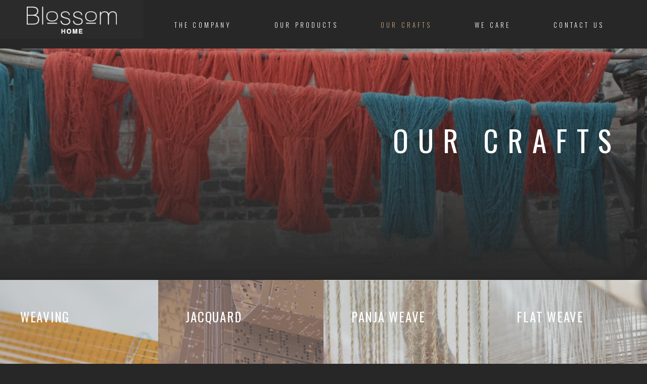

--- FILE ---
content_type: text/html
request_url: http://setcvd.org/ourcrafts.html
body_size: 4704
content:
<!DOCTYPE HTML>
<html lang="en">


<head>
<meta charset="utf-8">
<meta name="viewport" content="width=device-width, initial-scale=1">

<title>Our Crafts - Blossom Home</title>
<meta name="Description" content="#" />
<meta name="Keywords" content="WEAVING, JACQUARD, PANJA WEAVE, FLAT WEAVE, TUFTING, KNIT, QUILTING, PRINTING, Textile Industry, Blossom Fabrics, Handmade Blossom Fabrics, Handmade Products" />

<meta property="og:locale" content="en_US" />
<meta property="og:type" content="website" />
<meta property="og:title" content="Our Crafts - Blossom Home" />
<meta property="og:description" content="WEAVING, JACQUARD, PANJA WEAVE, FLAT WEAVE, TUFTING, KNIT, QUILTING, PRINTING, Textile Industry, Blossom Fabrics, Handmade Blossom Fabrics, Handmade Products." />
<meta property="og:url" content="http://www.blossom.co.in/ourcrafts.html" />
<meta property="og:image" content="http://blossom.co.in/img/logo.png"/>
<meta property="og:site_name" content="Blossom Home" />

<meta http-equiv="Content-Type" content="text/html; charset=windows-1252" />
<meta name="Author" content="Blossom Home" />
<meta name="Robots" content="index, follow" />
<meta name="Revisit" content="always" />
<meta name="language" content="EN">


<link rel="canonical" href="http://www.blossom.co.in/ourcrafts.html" />

<!-- Global site tag (gtag.js) - Google Analytics -->
<script async src="https://www.googletagmanager.com/gtag/js?id=UA-159424213-1"></script>
<script>
  window.dataLayer = window.dataLayer || [];
  function gtag(){dataLayer.push(arguments);}
  gtag('js', new Date());

  gtag('config', 'UA-159424213-1');
</script>


<!-- Global site tag (gtag.js) - Google Analytics -->
<script async src="https://www.googletagmanager.com/gtag/js?id=G-796HBRZ6B3"></script>
<script>
  window.dataLayer = window.dataLayer || [];
  function gtag(){dataLayer.push(arguments);}
  gtag('js', new Date());

  gtag('config', 'G-796HBRZ6B3');
</script><title>Blossom</title>

<link rel="shortcut icon" href="favicon.png">
<link rel="apple-touch-icon" href="apple-touch-icon.png">
<link rel="apple-touch-icon" sizes="72x72" href="apple-touch-icon-72x72.png">
<link rel="apple-touch-icon" sizes="114x114" href="apple-touch-icon-114x114.png">

<link href="https://fonts.googleapis.com/css?family=Oswald:300,400,700" rel="stylesheet">
<link href="https://fonts.googleapis.com/css?family=Montserrat:400,700" rel="stylesheet">
<link href="css/style.css" rel="stylesheet" media="screen">
<link href="css/custom.css" rel="stylesheet" media="screen">
<link href="css/flip.css" rel="stylesheet" media="screen"> 
<style>
.brand-panel {
    position: absolute;
    z-index: 4;
    left: 0;
    top: 0;
    width: 39.47vmin;
    height: 10.7vmin;
    padding: 1.8vmin 2em 4.8vmin;
    background-color: #2b2b2b;
    text-align: center;
    -webkit-transition: all 0.3s;
    -o-transition: all 0.3s;
    transition: all 0.3s;
}
.header-inner .vertical-panel-content {
    bottom: auto;
    top: 12.2vmin;
    display: none;
}

</style>
</head>
<body>

<div class="loader">
<div class="page-lines">
<div class="container">
<div class="col-line col-xs-4">
<div class="line"></div>
</div>
<div class="col-line col-xs-4">
<div class="line"></div>
</div>
<div class="col-line col-xs-4">
<div class="line"></div>
<div class="line"></div>
</div>
</div>
</div>
<div class="loader-brand">
<div class="sk-folding-cube">
<div class="sk-cube1 sk-cube"></div>
<div class="sk-cube2 sk-cube"></div>
<div class="sk-cube4 sk-cube"></div>
<div class="sk-cube3 sk-cube"></div>
</div>
</div>
</div>

<header id="#" class="header-inner">
<div class="brand-panel">
<a href="index.html" class="brand">
<img src="img/logo.png" class="responsive">
</a>
<div class="brand-name"></div>
</div>
<div class="header-phone"></div>
<div class="vertical-panel-content">
<div class="vertical-panel-info">
<div class="line"></div>
</div>
<ul class="social-list">
          <li><img src="img/ics-1.png" class="responsive"></li>
          <li><img src="img/sedex-1.png" class="responsive"></li>
          <li><img src="img/bsci-1.png" class="responsive"></li>
          <li><img src="img/oeko-tex-1.png" class="responsive"></li>
         </ul> 
</div>

<nav class="navbar-desctop visible-md visible-lg">
        <div class="container">
          <a href="index.html" class="brand js-target-scroll">
            <img src="img/logo.png" class="responsive">
          </a>
		  
          <ul class="nav navbar-desctop-menu">
            <li class="">
              <a href="whoweare.html">The Company</a> 
			  <ul>
			  <li><a href="whoweare.html">Who We are</a></li>
			  <li><a href="whoweare.html#ethos">Our Ethos</a></li>
			  
			  </ul>
            </li>
            <li>
              <a href="ourproducts.html">Our Products</a>
			  <ul><li><a href="bedproducts.html">Bed</a>
			  <ul>      
			  <li><a href="bedproducts.html#cushions">Cushions</a></li> 
			  <li><a href="bedproducts.html#qnv">Quilts & Duvets</a></li>
			  <li><a href="bedproducts.html#throws">Throws</a></li>
			  <li><a href="bedproducts.html#bedspreads "> Bedspreads</a></li>
			  <li><a href="bedproducts.html#windowpanels">Window Panels</a></li>
			  </ul></li><li><a href="floorproducts.html">Floor</a>
			  <ul>      <li><a href="floorproducts.html#brug">Bath Rugs</a></li>
			  <li><a href="floorproducts.html#arug">Area Rugs</a></li>
			  <li><a href="floorproducts.html#hhc">Hand Hooked Carpets</a></li>
			  <li><a href="floorproducts.html#poufs">Poufs</a></li>
			  </ul>
			  </li>
			  
			  </ul>
            </li>
            <li class="active">
              <a href="ourcrafts.html">Our Crafts</a>
            </li>  
            <li>
              <a href="index.html#wecare">We Care</a>
            </li>
            <li>
              <a href="index.html#contacts">Contact Us</a>
			  <ul> 
			  <li><a href="enquiry.html">Enquiry</a></li>
			  <li><a href="career.html">Career</a></li>
			  </ul>
            </li>
          </ul>
        </div>
      </nav>

<nav class="nav navbar-mobile">
        <a href="index.html" class="brand js-target-scroll">
          <img src="img/logo.png">
        </a>

        <!-- Navbar Collapse -->

        <button type="button" class="navbar-toggle collapsed" data-toggle="collapse" data-target="#navbar-mobile">
          <span class="sr-only">Toggle navigation</span>
          <span class="icon-bar"></span>
          <span class="icon-bar"></span>
          <span class="icon-bar"></span>
        </button>

        <div class="collapse navbar-collapse" id="navbar-mobile"> 
          <ul class="navbar-nav-mobile">
            <li>
   <a href="whoweare.html">The Company </a>
   
   
</li>
            <li class="mpad">
              <a href="whoweare.html">Who We are</a>
            </li>
			<li class="mpad"><a href="whoweare.html#ethos">Our Ethos</a></li>
            <li>
              <a href="ourproducts.html">Our Products</a>
            </li>  
            <li>
              <a href="ourcrafts.html">Our Crafts</a>
            </li>
            <li>
              <a href="index.html#wecare">We Care</a>
            </li>
			<li>
              <a href="enquiry.html">Enquiry</a>
            </li>
			<li>
              <a href="career.html">Career</a>
            </li>
          </ul>
        </div>
      </nav> 
</header>

<div class="layout">

<main class="main main-inner main-projects bg-projects" data-stellar-background-ratio="0.6">
<div class="container">
<header class="main-header">
<h1>our Crafts</h1>
</header>
</div>

<div class="page-lines">
<div class="container">
<div class="col-line col-xs-4">
<div class="line"></div>
</div>
<div class="col-line col-xs-4">
<div class="line"></div>
</div>
<div class="col-line col-xs-4">
<div class="line"></div>
<div class="line"></div>
</div>
</div>
</div>
</main>
<div class="content">

<section class="projects">
<div class="js-projects-gallery">
<div class="row">

<div class="project project-light col-sm-6 col-md-4 col-lg-3">





<div id="f1_container">
<div id="f1_card" class="flip">
  <div class="front">
  
    <img src="img/Weaving.jpg">
	
	
	
	<h2 class="crhead">Weaving</h2>
	
	
  </div>
  <div class="back">
  <h3 class="project-title">
Weaving
</h3>
<div class="crcont">
    <p style="font-size:14px;">A plain weave is the most basic type of weave, where a weft thread is run evenly over and under a fixed set of warp threads. There are more complex weaves which are derived from this basic style. From luxurious shag rugs to versatile cotton rugs, from handhooked to jacquard rugs, a variety of looks and textures can be achieved with the use of a loom. A myriad of colours and yarn thicknesses is intricately handwoven to create contemporary and traditional designs.
</p>
    </div>
  </div>
</div>


</div>
</div>

<div class="project project-light col-sm-6 col-md-4 col-lg-3">
<div id="f1_container">
<div id="f1_card" class="flip">
  <div class="front ">
  
    <img src="img/Jacquard.jpg">
	
	<h2 class="crhead">Jacquard</h2>
  </div>
  <div class="back ">
  <h3 class="project-title">
Jacquard
</h3>
<div class="crcont" >
    <p style="font-size:14px;">A popular technique across the globe, jacquard is used most often in our rugs and bath rugs. Depending on the type of material or fibres used the end product has varying flexibility. Since the design is woven into the fabric it makes jacquard a sought after technique in the industry. Skilled jacquard weavers can create fabrics that are entirely reversible with a seamless negative of the pattern on the back.</p> </div>

    
  </div>
</div>


</div>
</div>
<div class="project col-sm-6 col-md-4 col-lg-3">
<div id="f1_container">
<div id="f1_card" class="flip">
  <div class="front face">
  <div class="opt">
    <img src="img/panjaweave.jpg">
	</div>
	<h2 class="crhead">Panja Weave</h2>
  </div>
  <div class="back face center">
  <h3 class="project-title">
Panja Weave
</h3>
<div class="crcont" >
    <p style="font-size:14px;">Light woven rugs are made on the Panja loom which derives its name from the claw-shaped tool used to beat and adjust the weft threads in the warp. This vertical frame loom is ideal for creating beautifully patterned Kilim rugs.</p>
</div>

    
  </div>
</div>


</div>
</div>
<div class="project col-sm-6 col-md-4 col-lg-3">
<div id="f1_container" class="lcraft">
<div id="f1_card" class="flip">
  <div class="front face">
  <div class="opt">
    <img src="img/flatweave.jpg">
	</div>
	<h2 class="crhead">Flat Weave</h2>
  </div>
  <div class="back face center">
  <h3 class="project-title">
Flat weave
</h3>
<div class="crcont" >
    <p style="font-size:14px;">Flat-woven rugs are created on a pitloom and can be made by 1 to 4 artisans depending on the size of the rug. These are often reversible in nature. Flat-woven rugs have gained popularity over the years for their versatility.  They look perfect on wooden floors or stone floors and are often better suited to modern interiors.</p>
    </div>
  </div>
</div>


</div>
</div>
<div class="project col-sm-6 col-md-4 col-lg-3">
<div id="f1_container">
<div id="f1_card" class="flip">
  <div class="front face">
  <div class="opt">
    <img src="img/tufting.jpg">
	</div>
	<h2 class="crhead">Tufting</h2>
  </div>
  <div class="back face center">
  <h3 class="project-title">
Tufting
</h3>
<div class="crcont" >
    <p style="font-size:14px;">Our facility is equipped with table tufting machines to provide a quicker turnaround on bath rugs and create a more cost-effective range. In this process, hundreds of needles push the yarns laid in loops into a support fabric. If the loops are cut open, the result is an appealing cut pile. A backing material additionally fixes the pile yarn and ensures the stability of the fabric. The desired pile density and number of stitches per square inch varies with different materials. The variety of designs and colours used in these bath rugs make them very popular.</p>
</div>


    
  </div>
</div>


</div>
</div>
<div class="project project-light col-sm-6 col-md-4 col-lg-3">
<div id="f1_container">
<div id="f1_card" class="flip">
  <div class="front face">
  <div class="opt">
    <img src="img/Circularknit.jpg">
	</div>
	<h2 class="crhead">Knit</h2>
  </div>
  <div class="back face center">
  <h3 class="project-title">
Knit
</h3>
<div class="crcont" >
    <p style="font-size:14px;">With the addition of the wider width circular knit machine at our factory we are now making knitted fabric used for bedding products like duvet covers and sheet sets. The end product is ultra soft and lightweight.
</p>
</div>
    
  </div>
</div>


</div>
</div>
<div class="project col-sm-6 col-md-4 col-lg-3">
<div id="f1_container">
<div id="f1_card" class="flip">
  <div class="front face">
  <div class="opt">
    <img src="img/Printing.jpg">
	</div>
	<h2 class="crhead">Printing</h2>
  </div>
  <div class="back face center">
  <h3 class="project-title">
Printing
</h3>
<div class="crcont" >
    <p style="font-size:14px;">Our in-house facility is equipped to handle traditional screen printing as well as more modern digital printing across various types of materials. We currently make printed rugs, bath rugs, duvet covers, quilts, shower curtains and cushions.  The addition of the digital printing machine has added to our time-efficiency in printed products.
</p>
</div>
  </div>
</div>


</div>
</div>
<div class="project project-light col-sm-6 col-md-4 col-lg-3">
<div id="f1_container">
<div id="f1_card" class="flip">
  <div class="front face">
  <div class="opt">
    <img src="img/Quilting.jpg">
	</div>
	<h2 class="crhead">Quilting</h2>
  </div>
  <div class="back face center">
  <h3 class="project-title">
Quilting
</h3>
<div class="crcont" >
    <p style="font-size:14px;">Hand quilted with care, these textured layers use material such as cotton, linen and velvet to enhance the overall look of the end product. This versatile fabric can be used to make quilts, cushions, throws and bedspreads.
</p>
</div>
  </div>
</div>
</div>
</div>


<div class="project project-light col-sm-6 col-md-4 col-lg-3">
<div id="f1_container">
<div id="f1_card" class="flip">
  <div class="front face">
  <div class="opt">
    <img src="img/crochet.jpg">
	</div>
	<h2 class="crhead">Crochet</h2>
  </div>
  <div class="back face center">
  <h3 class="project-title">
Crochet
</h3>
<div class="crcont">
    <p style="font-size:14px;" >Where a ball of yarn and some needles can be transformed to create intricate lace designs, the beauty of crochet truly lies in the hands of the creator. While machine crochet may be popular, for us the importance of creating our products by hand is paramount.
</p>
</div>
  </div>
</div>
</div>
</div>


<div class="project project-light col-sm-6 col-md-4 col-lg-3">
<div id="f1_container">
<div id="f1_card" class="flip">
  <div class="front face">
  <div class="opt">
    <img src="img/embroidery.jpg">
	</div>
	<h2 class="crhead">Embroidery</h2>
  </div>
  <div class="back face center">
  <h3 class="project-title">
Embroidery
</h3>
<div class="crcont">
    <p style="font-size:14px;">Described as decorative needlework, Embroidery is an art form in itself. It is a laborious process which needs talented craftsmen & craftswomen who work with passion to create unique designs. There are different types of embroidery available in India depending on region and technique. 
</p>
</div>
  </div>
</div>
</div>
</div>

<div class="project project-light col-sm-6 col-md-4 col-lg-3">
<div id="f1_container">
<div id="f1_card" class="flip">
  <div class="front face">
  <div class="opt">
    <img src="img/Stitching.jpg">
	</div>
	<h2 class="crhead">Stitching</h2>
  </div>
  <div class="back face center">
  <h3 class="project-title">
Stitching
</h3>
<div class="crcont">
    <p style="font-size:14px;"> Stitching is an intrinsic part of our factory. From rugs, throws and cushions to window panels, bedspreads and quilts; the stitching, quilting and finishing is all done in-house.</p> </div>
  </div>
</div>
</div>
</div>


<div class="project project-light col-sm-6 col-md-4 col-lg-3">
<div id="f1_container">
<div id="f1_card" class="flip">
  <div class="front face">
  <div class="opt">
    <img src="img/Stonewash.jpg">
	</div>
	<h2 class="crhead">Stone Wash</h2>
  </div>
  <div class="back face center">
  <h3 class="project-title">
Stone Wash
</h3>
<div class="crcont">
    <p style="font-size:14px;">Stone washing is used to add a vintage look and softness to otherwise rigid materials. Our range of bed and floor coverings have a wonderful texture added to them through this process.
</p>
</div>
  </div>
</div>
</div>
</div>




</div>
</div>
</section>




<footer id="footer" class="footer">
<div class="container">
<div class="row-base row">
<div class="col-base text-left-md col-md-4">
<a href="index.html" class="brand">
<img src="img/logo.png">
</a>
</div>
<div class="text-center-md col-base col-md-4">
<a href="privacypolicy.html#ppid" class="author-link">
Privacy Policy
</a>
<span>|</span>
<a href="privacypolicy.html#tcid" class="author-link">
Terms & Conditions
</a>
<span>|</span>
<a href="privacypolicy.html#dcid" class="author-link">
Disclaimer
</a>
</div>
<div class="text-right-md col-base col-md-4" id="copy-text">
  © Blossom Fabrics Ltd. 2020. All Rights Reserved.
</div>
</div>
</div>
</footer>

<div class="page-lines">
<div class="container">
<div class="col-line col-xs-4">
<div class="line"></div>
</div>
<div class="col-line col-xs-4">
<div class="line"></div>
</div>
<div class="col-line col-xs-4">
<div class="line"></div>
<div class="line"></div>
</div>
</div>
</div>
</div>
</div>

<script src="js/jquery.min.js"></script>
<script src="js/bootstrap.min.js"></script>
<script src="js/smoothscroll.js"></script>
<script src="js/jquery.validate.min.js"></script>
<script src="js/wow.min.js"></script>
<script src="js/jquery.stellar.min.js"></script>
<script src="js/jquery.magnific-popup.js"></script>
<script src="js/owl.carousel.min.js"></script>
<script src="js/interface.js"></script>
<script src="https://cdnjs.cloudflare.com/ajax/libs/jQuery-Flip/1.1.2/jquery.flip.js"></script>
<script type="text/javascript">
$(function(){
    $(".flip").flip({
        trigger: 'hover'
    });
});
</script>
</body>


</html>

--- FILE ---
content_type: text/css
request_url: http://setcvd.org/css/style.css
body_size: 6239
content:
@import 'bootstrap.min.css';@import 'font-awesome.min.css';@import 'animate.css';@import 'hover.css';@import 'magnific-popup.css';@import 'owl.carousel.css';@import 'owl.transitions.css';@import 'settings.css';@import 'layers.css';@import 'navigation.css';html{font-size:75%;-webkit-font-smoothing:antialiased}body{font-family:montserratlight,sans-serif;font-size:1em;line-height:1.65;color:rgba(255,255,255,.5);background-color:#272727}::-webkit-scrollbar{width:8px;height:8px}::-webkit-scrollbar-thumb{cursor:pointer;background:#c5a47e}::selection{background-color:#c5a47e;color:#fff}-webkit-::selection{background-color:#c5a47e;color:#fff}::-moz-selection{background-color:#c5a47e;color:#fff}@font-face{font-family:montserratlight;src:url(../fonts/montserrat/Montserrat-Light.ttf);font-weight:400;font-style:normal}@font-face{font-family:montserratsemibold;src:url(../fonts/montserrat/Montserrat-SemiBold.ttf);font-weight:400;font-style:normal}h1,.h1{font-family:oswald,sans-serif;font-weight:400;font-size:8vmin;line-height:1.2;letter-spacing:.32em;text-transform:uppercase;color:#fff}h2,.h2{font-family:oswald,sans-serif;font-weight:400;font-size:2.1875em;letter-spacing:.32em;text-transform:uppercase;color:#fff}h3,.h3{font-family:montserratsemibold;font-size:1.875em;line-height:1.1;font-weight:400;color:#fff}h4,.h4{font-family:montserratsemibold;font-size:1.125em;line-height:1.35;font-weight:400;color:#fff;letter-spacing:.2em;text-transform:uppercase}h1 a,.h1 a,h2 a,.h2 a,h3 a,.h3 a,h4 a,.h4 a{color:inherit}h1 a:hover,.h1 a:hover,h2 a:hover,.h2 a:hover,h3 a:hover,.h3 a:hover,h4 a:hover,.h4 a:hover{text-decoration:none}p{margin-bottom:1.6em}b,strong{font-family:montserrat,sans-serif}ul{list-style:none;padding-left:0}a{color:#c5a47e;-webkit-transition:color .3s ease-out;-o-transition:color .3s ease-out;transition:color .3s ease-out}a:hover,a:focus{color:#c5a47e;outline:none}a:focus{text-decoration:none}.form-control,textarea.form-control{font-size:1em;height:3.625em;border-radius:.75em;padding-left:22px;color:#fff;background-color:#323232;border:1px solid #323232;-webkit-box-shadow:none;box-shadow:none;-webkit-appearance:none;-webkit-transition:all .15s;-o-transition:all .15s;transition:all .15s}textarea.form-control{height:7.9em;padding-top:1.1em;resize:none}.form-control:focus{border-color:#c5a47e;outline:0;-webkit-box-shadow:none;box-shadow:none}.form-control::-moz-placeholder{color:#fff;opacity:1}.form-control:-ms-input-placeholder{color:#fff}.form-control::-webkit-input-placeholder{color:#fff}.form-control.error{border-color:#c5a47e}.form-group{margin-bottom:10px}.wobble-error{-webkit-animation:hvr-wobble-horizontal 1s ease-in-out 0s 1 normal;animation:hvr-wobble-horizontal 1s ease-in-out 0s 1 normal}label.error{display:none!important}.btn{font-family:montserratsemibold;position:relative;display:inline-block;border:.2em solid #c5a47e;border-radius:30px;padding:1.1em 2.2em 1.05em;font-size:.875em;color:#fff;letter-spacing:.15em;text-transform:uppercase;text-decoration:none;background-color:#c5a47e;border:0;-webkit-transition:all .3s ease-out!important;transition:all .3s ease-out!important}.btn:hover,.btn:focus{color:#fff;background-color:#323232;-webkit-box-shadow:none;box-shadow:none;outline:none!important}.btn .icon-next{position:relative;top:-.1em;margin-left:.6em;vertical-align:middle}.btn-gray{background-color:#323232;border-color:#323232}.btn-gray:hover{background-color:#c5a47e}.btn-shadow-1{box-shadow:0 15px 34px rgba(0,0,0,.18)}.btn-shadow-2{box-shadow:0 15px 34px rgba(0,0,0,.18)}.icon-next{display:inline-block;width:.94em;height:.75em;background:url(../img/img-icon/next.png) 0 0 no-repeat;background-size:.94em .75em}.loader{position:fixed;overflow:hidden;z-index:100;left:0;top:0;width:100%;height:100%;background:#272727;color:#fff;text-align:center}.loader-brand{position:absolute;left:0;width:100%;top:50%;-webkit-transform:translate(0,-50%);-ms-transform:translate(0,-50%);-o-transform:translate(0,-50%);transform:translate(0,-50%)}.sk-folding-cube{margin:20px auto;width:40px;height:40px;position:relative;-webkit-transform:rotateZ(45deg);transform:rotateZ(45deg)}.sk-folding-cube .sk-cube{float:left;width:50%;height:50%;position:relative;-webkit-transform:scale(1.1);-ms-transform:scale(1.1);transform:scale(1.1)}.sk-folding-cube .sk-cube:before{content:'';position:absolute;top:0;left:0;width:100%;height:100%;background-color:#c5a47e;-webkit-animation:sk-foldCubeAngle 2.4s infinite linear both;animation:sk-foldCubeAngle 2.4s infinite linear both;-webkit-transform-origin:100% 100%;-ms-transform-origin:100% 100%;transform-origin:100% 100%}.sk-folding-cube .sk-cube2{-webkit-transform:scale(1.1) rotateZ(90deg);transform:scale(1.1) rotateZ(90deg)}.sk-folding-cube .sk-cube3{-webkit-transform:scale(1.1) rotateZ(180deg);transform:scale(1.1) rotateZ(180deg)}.sk-folding-cube .sk-cube4{-webkit-transform:scale(1.1) rotateZ(270deg);transform:scale(1.1) rotateZ(270deg)}.sk-folding-cube .sk-cube2:before{-webkit-animation-delay:.3s;animation-delay:.3s}.sk-folding-cube .sk-cube3:before{-webkit-animation-delay:.6s;animation-delay:.6s}.sk-folding-cube .sk-cube4:before{-webkit-animation-delay:.9s;animation-delay:.9s}@-webkit-keyframes sk-foldCubeAngle{0%,10%{-webkit-transform:perspective(140px) rotateX(-180deg);transform:perspective(140px) rotateX(-180deg);opacity:0}25%,75%{-webkit-transform:perspective(140px) rotateX(0deg);transform:perspective(140px) rotateX(0deg);opacity:1}90%,100%{-webkit-transform:perspective(140px) rotateY(180deg);transform:perspective(140px) rotateY(180deg);opacity:0}}@keyframes sk-foldCubeAngle{0%,10%{-webkit-transform:perspective(140px) rotateX(-180deg);transform:perspective(140px) rotateX(-180deg);opacity:0}25%,75%{-webkit-transform:perspective(140px) rotateX(0deg);transform:perspective(140px) rotateX(0deg);opacity:1}90%,100%{-webkit-transform:perspective(140px) rotateY(180deg);transform:perspective(140px) rotateY(180deg);opacity:0}}.layout{position:relative;overflow:hidden}.text-primary{color:#c5a47e}.page-lines{position:absolute;z-index:-1;left:0;top:0;width:100%;height:100%}.page-lines .col-line{padding:0}.page-lines .line{position:absolute;left:0;width:1px;height:50000px;background-color:rgba(255,255,255,.08)}.page-lines .col-line:last-child .line:last-child{left:auto;right:0}.row-base{margin-top:-3em}.col-base{margin-top:3em}.section{position:relative;margin-top:7.1em;margin-bottom:7.1em}.section-header{position:relative}.section-title{text-align:center;margin:0;margin-left:.32em}.fade-title-left,.fade-title-right{font-family:montserrat,sans-serif;font-weight:700;font-size:10.8em;line-height:1;color:#fff;position:absolute;left:0;top:.03em;opacity:.03;-webkit-transform:translate(-50%,-50%);-ms-transform:translate(-50%,-50%);-o-transform:translate(-50%,-50%);transform:translate(-50%,-50%)}.fade-title-right{left:100%}.section-content{margin-top:7.1em}.header-inner .vertical-panel-content{bottom:auto;top:12.2vmin}.brand-panel{position:absolute;z-index:4;left:0;top:0;width:39.47vmin;height:40.7vmin;padding:4.8vmin 2em;background-color:#2b2b2b;text-align:center;-webkit-transition:all .3s;-o-transition:all .3s;transition:all .3s}.brand{display:inline-block;font-family:montserrat,sans-serif;font-weight:700;font-size:4vmin;line-height:1;color:#fff}.brand:hover,.brand:focus{color:#fff;text-decoration:none}.brand-name{position:absolute;z-index:-1;bottom:-.4em;right:-.38em;font-family:montserrat,sans-serif;font-weight:700;font-size:8.75em;line-height:1;opacity:.04;color:#fff}.slide-number{font-family:oswald,sans-serif;margin-top:8vmin}.slide-number .current-number{font-size:8vmin;letter-spacing:.1em;line-height:1}.slide-number sup{display:inline-block;position:relative;top:-3px;font-size:2vmin;letter-spacing:.1em;color:#5e5e5e;vertical-align:top;margin-left:.46em}.slide-number sup .delimiter{display:inline-block;margin-right:.4em}.header-phone{font-family:oswald,sans-serif;font-weight:300;font-size:.81em;letter-spacing:.32em;position:absolute;z-index:3;color:#fff;left:50vmin;top:5.9vmin}@media(max-width:480px){.header-phone{display:none}}@media(min-width:992px) and (max-width:1200px){.header-phone{display:none}}.vertical-panel,.vertical-panel-content{position:absolute;width:19.735vmin;left:0;bottom:0;text-align:center;-webkit-transition:all .3s;-o-transition:all .3s;transition:all .3s}.vertical-panel{z-index:3;height:10000px;background-color:#2b2b2b}.vertical-panel-content{z-index:4}.vertical-panel-info{margin-bottom:3.5vmin}.vertical-panel-info .line{height:5vmin;width:1px;margin:15px auto 0;background-color:#646464}.vertical-panel-title{font-family:montserratsemibold;font-size:10px;white-space:nowrap;text-transform:uppercase;letter-spacing:1em;color:#fff;position:relative;left:-6px;margin:0 auto;width:1px;-webkit-transform:rotate(-90deg);transform:rotate(-90deg);-webkit-transform-origin:0 0;transform-origin:0 0}@media(max-height:850px){.vertical-panel-title{display:none}}.social-list{margin-bottom:3.5vmin}.social-list li{margin-top:3.8vmin}.social-list .fa{font-size:2.4vmin;color:#606060}.social-list .fa:hover{color:#c5a47e;text-decoration:none}.navbar-desctop{display:none;position:absolute;z-index:2;top:0;left:0;width:100%;padding:5.9vmin 0 0}.navbar-desctop .brand{display:none;float:left;position:relative;top:-.22em;font-size:1.6em}.navbar-desctop-menu{float:right;font-family:oswald,sans-serif;font-weight:300;font-size:.81em;letter-spacing:.32em;text-transform:uppercase;margin-bottom:0}.navbar-desctop-menu li{position:relative;-webkit-perspective:2000px;perspective:2000px}.navbar-desctop-menu li a{display:block;text-decoration:none;color:#fff}.navbar-desctop-menu li a:hover,.navbar-desctop-menu .active>a{color:#c5a47e}.navbar-desctop-menu>li{float:left;margin-left:5.1em}.navbar-desctop-menu>li>a{color:#fff;background-color:transparent;margin-bottom:1.5em}.navbar-desctop-menu li ul{position:absolute;z-index:10;left:100%;top:60%;visibility:hidden;min-width:200px;opacity:0;box-shadow:0 15px 35px rgba(0,0,0,.1);background:rgba(50,50,50,.95);-webkit-transition:all .3s ease-out;-moz-transition:all .3s ease-out;transition:all .3s ease-out}.navbar-desctop-menu>li>ul{left:-20px;margin-top:0}.navbar-desctop-menu li:hover>ul{top:0;visibility:visible;opacity:1}.navbar-desctop-menu>li:hover>ul{top:100%}.navbar-desctop-menu li li{border-bottom:1px solid rgba(255,255,255,.05)}.navbar-desctop-menu li li:last-child{border-bottom:0}.navbar-desctop-menu li li a{color:#fff;padding:12px 20px 10px}.navbar-desctop.affix{position:fixed;z-index:5;top:0;background-color:rgba(50,50,50,.95);padding:1.3em 0 0;box-shadow:0 0 35px rgba(0,0,0,.1)}.navbar-desctop.affix.affix-top{padding-top:2.2em}.navbar-desctop.affix .brand{display:inline-block}.navbar-desctop.affix .navbar-desctop-menu li a{color:#fff}.navbar-desctop.affix .navbar-desctop-menu li>a:hover,.navbar-desctop.affix .navbar-desctop-menu .active>a{color:#c5a47e}.navbar-mobile{position:absolute;z-index:2;left:0;top:0;width:100%;padding:6vmin 0}.navbar-mobile .brand{display:none;margin-left:15px;font-size:1.6em}.navbar-collapse{border:0;background-color:rgba(50,50,50,.95);-webkit-box-shadow:none;box-shadow:none}@media(max-height:320px){.navbar-collapse{max-height:240px}}.navbar-toggle{padding:0;margin-top:0;margin-bottom:0;border-radius:0;border:0}.navbar-toggle .icon-bar{background-color:#fff;height:2px;width:30px}.navbar-toggle .icon-bar+.icon-bar{margin-top:5px}.navbar-toggle.collapsed .icon-bar{background-color:#fff}.navbar-nav-mobile{font-family:oswald,sans-serif;font-weight:300;font-size:.9em;letter-spacing:.32em;text-transform:uppercase;padding-top:1.2em;margin-bottom:0}.navbar-nav-mobile li{position:relative;border-top:1px solid rgba(255,255,255,.1)}.navbar-nav-mobile li a{display:block;padding:1em;color:#fff;text-decoration:none}.navbar-nav-mobile>.current>a{color:#c5a47e}.navbar-nav-mobile li a .fa-angle-down{position:relative;display:inline-block;vertical-align:middle}.navbar-nav-mobile>.current>a .fa-angle-down{top:-.2em;left:-.3em;-webkit-transform:rotate(180deg);-ms-transform:rotate(180deg);-o-transform:rotate(180deg);transform:rotate(180deg)}.navbar-nav-mobile>.active>a,.navbar-nav-mobile>.active>a:hover{background-color:#c5a47e;color:#fff;-webkit-transition:none;-o-transition:none;transition:none}.navbar-nav-mobile ul{display:none}.navbar-nav-mobile li a:hover,.navbar-nav-mobile li .active>a{color:#c5a47e}.navbar-mobile.affix{position:fixed;z-index:5;background-color:rgba(50,50,50,.95);box-shadow:0 0 35px rgba(0,0,0,.1);padding:1.2em 0}.navbar-mobile.affix .brand{display:inline-block}.navbar-mobile.affix .navbar-toggle .icon-bar{background-color:#c5a47e}.main{position:relative;overflow:hidden;min-height:420px}.main-inner{position:relative;z-index:1;min-height:0;padding:33.7vmin 0}.main-inner .page-lines{z-index:1}.main-inner:after{content:'';position:absolute;left:0;width:100%;height:100%;top:0;background:-webkit-linear-gradient(bottom,rgba(39,39,39,1) 0%,rgba(39,39,39,0.95) 26%,rgba(39,39,39,0.6) 100%);background: linear-gradient(to top,rgba(39,39,39,1) 0%,rgba(39, 39, 39, 0.73) 26%,rgba(39, 39, 39, 0.16) 100%);
}.main-projects,.main-contacts{padding:34.2vmin 0 34vmin}.main-project{padding:33.7vmin 0 11vmin;background-size:cover;background-position:center 0}.main-header{position:relative;z-index:2;color:#fff;text-align:right;padding-left:38.5vmin}.main-header h1{color:#fff;margin:0;margin-right:-.32em}.rev_slider{color:#fff;min-height:420px}.rev_slider .btn{-webkit-transition:background-color .3s ease-out!important;transition:background-color .3s ease-out!important}.tp-caption{padding:0 20px;text-align:right}.arrow-left,.arrow-right{position:absolute;z-index:4;bottom:4vh;cursor:pointer;-webkit-transition:all .3s;-o-transition:all .3s;transition:all .3s}.arrow-left{left:22vmin}.arrow-right{right:15px}.arrow-left:after,.arrow-right:before{content:'';display:inline-block;vertical-align:middle;background-color:transparent;font-family:oswald,sans-serif;font-size:1em;line-height:1;letter-spacing:.32em;text-transform:uppercase;color:#fff}.arrow-left:after{content:'Prev'}.arrow-right:before{content:'Next'}.arrow-left:before,.arrow-right:after{content:'';display:inline-block;vertical-align:middle;width:1.3em;height:1em;opacity:.25;-webkit-transition:all .5s;-o-transition:all .5s;transition:all .5s}.arrow-left:hover:before,.arrow-right:hover:after{opacity:1}.arrow-left:before{background:url(../img/img-icon/prev.png) 0 0 no-repeat;background-size:1.3em 1em;margin-right:.82em}.arrow-right:after{background:url(../img/img-icon/next.png) 0 0 no-repeat;background-size:1.3em 1em;margin-left:.72em}.slide-title{font-family:oswald,sans-serif;font-size:50px;letter-spacing:.32em;text-transform:uppercase}.slide-subtitle{font-size:18px;line-height:1.7}.bg-about{background:url(../img/bg/about.jpg) 50% 0 no-repeat;background-size:cover}.entry-title{font-size:3.6em;margin:0 0 1em}.entry-text{font-size:1.6em;line-height:1.6}.about .fade-title-left{top:1em}.col-about-title{margin-top:0;margin-bottom:1.1em}.col-about-info p:last-child{margin-bottom:0}.col-about-img{position:relative}.col-about-img img{display:block;box-shadow:0 8px 25px rgba(0,0,0,.2)}.row-services{margin-left:-4.1em;margin-right:-4.1em}.col-service{padding:0 4.1em}.service-item{margin-bottom:2em}.service-item:last-child{margin-bottom:0}.service-item h4{margin-top:.8em;margin-bottom:1.1em}.services .service-item h4{margin-top:1.25em}.service-item p:last-child{margin-bottom:0}.objects{position:relative}.object-label{position:absolute;width:10px;height:10px;background-color:#e5bf93;box-shadow:0 0 70px 8px rgba(197,164,126,.75);border-radius:50%;cursor:pointer;-webkit-transition:all .5s;-o-transition:all .5s;transition:all .5s}.object-label:hover{box-shadow:none}.popover.top{margin-top:-20px}.object-info{position:absolute;display:none;z-index:1;left:50%;bottom:40px;width:12.4em;margin-left:-6.2em;padding:1.1em 1.3em 3em;border:0;background-color:rgba(0,0,0,.3);border-radius:4px;-webkit-box-shadow:none;box-shadow:none}.object-info.in{display:block}.object-info:before{content:'';position:absolute;top:100%;left:50%;margin-left:-16px;width:0;height:0;border:16px solid transparent;border-top:14px solid rgba(0,0,0,.3)}.object-title{font-size:1em;font-family:montserratsemibold;font-weight:400;letter-spacing:.16em;text-transform:uppercase;color:#c5a47e;padding:0 0 1em;border-bottom:1px solid rgba(249,249,249,.2);margin:0 0 .5em}.object-content{font-family:montserratlight,sans-serif;font-size:.75em;line-height:2.6;color:#fff;padding:0}.popover.top>.arrow{border-top-color:transparent}.popover.top>.arrow:after{border-top-color:rgba(0,0,0,.6)}.bg-projects{position:relative;background:url(../img/bg/craft.jpg) 50% 0 no-repeat;background-size:cover}.project{padding:0;overflow:hidden}.project figure{position:relative}.project figure img{display:block;width:100%;-webkit-transition:all 8s linear;-o-transition:all 8s linear;transition:all 8s linear}.project figure:after{content:'';position:absolute;left:0;top:0;width:100%;height:100%;background-color:#111;opacity:.7;-webkit-transition:all .5s;-o-transition:all .5s;transition:all .5s}.project.project-light figure:after{opacity:.4}.project figcaption{position:absolute;z-index:1;left:0;top:0;right:0;bottom:0;margin:3.2em 3.6em}.project-title{position:relative;top:0;left:0;margin:0;font-family:oswald,sans-serif;font-weight:400;font-size:1.56em;line-height:1.45;letter-spacing:.07em;color:#fff;text-transform:uppercase;-webkit-transition:all .5s;-o-transition:all .5s;transition:all .5s}.project-category{position:absolute;left:0;bottom:0;margin:0 0 -.8em;font-family:oswald,sans-serif;font-weight:400;font-size:14px;color:#fff;letter-spacing:.8em;-webkit-transform:rotate(-90deg);-ms-transform:rotate(-90deg);-o-transform:rotate(-90deg);transform:rotate(-90deg);-webkit-transform-origin:0 0;transform-origin:0 0;-webkit-transition:all .5s;-o-transition:all .5s;transition:all .5s}.project-zoom{position:absolute;left:50%;top:50%;width:9em;height:9em;margin:-4.5em;border-radius:50%;background-color:rgba(197,164,126,.84);overflow:hidden;opacity:0;-webkit-transform:scale(.5);-ms-transform:scale(.5);-o-transform:scale(.5);transform:scale(.5);-webkit-transition:all .7s;-o-transition:all .7s;transition:all .7s}.project-zoom:after{content:'';position:absolute;left:50%;top:50%;width:2.625em;height:2.625em;background:url(../img/img-icon/zoom.png) 0 0 no-repeat;background-size:cover;-webkit-transform:translate(-50%,-50%);-ms-transform:translate(-50%,-50%);-o-transform:translate(-50%,-50%);transform:translate(-50%,-50%)}.project figure:hover:after{opacity:0}.project figure:hover img{-webkit-transform:scale(1.4);transform:scale(1.4)}.project figure:hover .project-title{top:30px;opacity:0}.project figure:hover .project-category{opacity:0;letter-spacing:2em}.project figure:hover .project-zoom{opacity:1;-webkit-transform:scale(1);-ms-transform:scale(1);-o-transform:scale(1);transform:scale(1)}.owl-prev,.owl-next{position:absolute;top:50%;font-family:oswald,sans-serif;font-size:1em;letter-spacing:.32em;text-transform:uppercase;color:#fff;-webkit-transform:translateY(-50%);transform:translateY(-50%);-webkit-transition:all .3s;-o-transition:all .3s;transition:all .3s;opacity:.7}.owl-prev:hover,.owl-next:hover{opacity:1}.owl-prev{left:.8em;padding-left:35px;background:url(../img/img-icon/prev.png) left 50% no-repeat;background-size:1.3em 1em}.owl-next{left:auto;right:.8em;padding-right:35px;background:url(../img/img-icon/next.png) right 50% no-repeat;background-size:1.3em 1em}.mfp-figure{box-shadow:none}.mfp-iframe-scaler{overflow:visible}.mfp-image-holder .mfp-close,.mfp-iframe-holder .mfp-close{padding:0;margin-top:-10px;font-family:inherit;font-size:40px;font-weight:300;line-height:0}img.mfp-img{min-height:460px}.mfp-title{padding-right:40px;font-size:1.2em;line-height:1.2;margin-top:3px;text-transform:uppercase;letter-spacing:.1em;padding-bottom:10px}.mfp-counter{top:5px}.mfp-bg{background-color:#141414}.mfp-arrow-left:before,.mfp-arrow-left .mfp-b{display:none}.mfp-arrow-right:before,.mfp-arrow-right .mfp-b{display:none}.mfp-wrap .mfp-content{-webkit-perspective:1300px;perspective:1300px}.mfp-wrap .mfp-figure,.mfp-wrap .mfp-iframe-scaler{opacity:0;-webkit-transform-style:preserve-3d;transform-style:preserve-3d;-webkit-transform:scale(0) rotateY(60deg);-o-transform:scale(0) rotateY(60deg);transform:scale(0) rotateY(60deg)}.mfp-bg{opacity:0;-webkit-transition:.5s;-o-transition:.5s;transition:.5s}.mfp-wrap .mfp-figure,.mfp-wrap .mfp-iframe-scaler{opacity:0;-webkit-transition:.3s ease-in-out;-o-transition:.3s ease-in-out;transition:.3s ease-in-out;-webkit-transform:rotateY(-60deg);-ms-transform:rotateY(-60deg);-o-transform:rotateY(-60deg);transform:rotateY(-60deg)}.mfp-bg{opacity:0;-webkit-transition:.5s;-o-transition:.5s;transition:.5s}.mfp-wrap.mfp-ready .mfp-figure,.mfp-wrap.mfp-ready .mfp-iframe-scaler{opacity:1;-webkit-transform:rotateX(0);-ms-transform:rotateX(0);-o-transform:rotateX(0);transform:rotateX(0)}.mfp-ready.mfp-bg{opacity:.8}.mfp-wrap.mfp-removing .mfp-figure,.mfp-wrap.mfp-removing .mfp-iframe-scaler{opacity:0;-webkit-transform:rotateX(-60deg);-ms-transform:rotateX(-60deg);-o-transform:rotateX(-60deg);transform:rotateX(-60deg)}.mfp-zoom-out-cur,.mfp-zoom-out-cur .mfp-image-holder .mfp-close{cursor:url(../img/zoom-out.cur),zoom-out}.mfp-removing.mfp-bg{opacity:0}.project-title-info{font-family:montserrat,sans-serif;font-weight:700;font-size:2vmin;text-transform:uppercase;letter-spacing:.2em;margin-top:2.2em;margin-left:-1.8em}.project-title-info .project-info-item{display:inline-block;margin-left:1.8em}.project-details-item{position:relative}.project-details-img{position:relative;padding:0}.project-details-info{background-color:#c5a47e;padding:4.8em 3.1em;color:#fff}.project-details-title{position:relative;font-family:oswald,sans-serif;font-weight:400;font-size:1.9em;line-height:1.5;text-transform:uppercase;color:#fff;margin:0 0 .7em}.project-details-title:before{content:'';position:absolute;bottom:-.35em;width:10em;border-top:1px solid #ededed;left:-4.4em;width:5.5em}.project-details-descr{font-size:1.1em;line-height:1.62}.project-details-descr p:last-child{margin-bottom:0}.project-details-item:nth-child(even) .project-details-info{right:0;left:auto;top:13%;background-color:#212121}.experience{text-align:center}.text-parallax{background:no-repeat 0 0;display:inline-block}.text-parallax-content{font-family:oswald,sans-serif;font-weight:700;font-size:21.8em;line-height:1;overflow:hidden;margin-bottom:0;background:#272727;color:#fff;mix-blend-mode:darken;-ms-mix-blend-mode:darken}.experience-info{position:relative;top:-.75em;font-family:oswald,sans-serif;font-size:1.5625em;line-height:1.45;letter-spacing:.06em;display:inline-block;text-align:left;margin:0 0 0 .5em}.clients{text-align:center}.clients-list{margin:-3.8em -1.95em 0}.clients-list .client{display:inline-block;vertical-align:middle;padding:3.8em 1.95em 0;margin:0}.clients-list .client img{opacity:.3;display:block;-webkit-transition:all .5s;-o-transition:all .5s;transition:all .5s}.clients-list .client a:hover img{opacity:1}.bg-blog{background:url(../img/bg/blog.jpg) 50% 0 no-repeat;background-size:cover}.blog{position:relative;margin-bottom:3em;margin-right:1px;background-color:#373737;box-shadow:0 1px 15px rgba(0,0,0,.08)}.blog:last-child{margin-bottom:0}.blog-thumbnail{position:static}.blog-thumbnail-bg{position:absolute;left:0;top:0;bottom:0;right:5px;padding:0;border-radius:.25em 0 0 .25em;overflow:hidden;background-size:cover;background-position:50% 0}.blog-thumbnail-img img{border-radius:.25em .25em 0 0}.blog-info{padding:3.3em 3em}.blog-info .blog-tags a{background-color:#434343}.blog-tags{font-family:montserratsemibold;margin-top:-.8em}.blog-tags a{display:inline-block;font-size:.75em;line-height:1;padding:.77em 1.1em;border-radius:2em;background-color:#333;text-transform:uppercase;color:#6f6f6f;margin-top:.8em;margin:.8em .7em 0 0;-webkit-transition:all .2s;transition:all .2s}.blog-tags a:hover{background-color:#c5a47e;text-decoration:none;color:#fff}.blog-title{font-family:oswald,sans-serif;font-weight:400;font-size:1.5em;line-height:1.333;margin:1.8em 0 .8em}.blog-info p{margin-bottom:0;color:#fff}.blog-meta{font-size:.88em;color:#b4b4b4;overflow:hidden}.blog-meta .author{color:#686868;float:left}.blog-meta .author a{font-family:montserratsemibold;color:#686868}.blog-meta .author a:hover{text-decoration:none;color:#c5a47e}.blog-meta .time{float:right;color:#686868}.blog-info .blog-meta{border-top:1px solid #474747;margin-top:1.7em;padding-top:1.7em}.read-more{display:inline-block;font-family:montserratsemibold;font-size:.88em;letter-spacing:.1em;text-transform:uppercase}.read-more{padding-right:2em;background:url(../img/img-icon/read-more.png) right 50% no-repeat;-webkit-transition:all .3s;-o-transition:all .3s;transition:all .3s}.read-more:hover{text-decoration:none;background-position:95% 50%}.blog-info .read-more{margin-top:2.8em}.blog-details{margin-bottom:8.3em}.col-secondary{margin-top:7.1em}.post-header{margin-bottom:5em}.post-header h3{font-family:oswald,sans-serif;font-weight:400;font-size:2.2em;line-height:1.43;margin:0}.post-header .blog-meta{margin-top:2.45em}.post-thumbnail{margin-bottom:2.5em}.post-thumbnail img{width:100%;border-radius:.25em}.post .blog-tags{margin-top:5.4em}.widget{margin-bottom:3.65em}.widget-title{font-family:montserratsemibold;font-weight:400;font-size:1.3em;text-transform:uppercase;text-align:center;margin:0 0 2.25em}.recent-post{margin-bottom:1.7em;overflow:hidden}.recent-post:last-child{margin-bottom:0}.recent-post-thumbnail{width:9.32em;float:left}.recent-post-thumbnail img{border-radius:.25em;max-width:100%}.recent-post-body{padding-left:11.2em}.recent-post-title{font-family:oswald,sans-serif;font-weight:400;font-size:1.1em;line-height:1.45;text-transform:none;letter-spacing:0;margin:0;position:relative}.recent-post-time{font-size:.88em;color:#b4b4b4;margin-top:.9em}.bg-contacts{background:url(../img/bg/enquiry.jpg) 50% 0 no-repeat;background-size:cover}.contacts .fade-title-right{left:90%}.row-field{margin-left:-5px;margin-right:-5px}.col-field{padding:0 5px}.col-message{display:none;margin-top:20px}.col-address{font-size:1.125em;line-height:2.1;margin-top:2em}.form-submit{margin-top:1.2em}.success-message{display:none}.error-message{display:none}.success-message .fa{margin-right:7px;font-size:1.5em}.contact-details{position:relative;overflow:hidden;margin-top:-1px}.col-map{height:35em}.gmap{position:absolute;top:0;left:0;right:0;padding:0;height:100%}.map-info{padding:1.2em}.map-title{margin-bottom:2em}.map-title h3{margin:0}.map-address-row{margin-top:1em}.map-address-row .fa{float:left;margin:.35em .6em 0 0;width:1.1em;text-align:center;color:#c5a47e;font-size:1.2em}.map-address-row .text{display:block;overflow:hidden;font-size:1.15em}.contact-info{color:#fff;padding:0;background:url(../img/bg/contact-details.jpg) 50% no-repeat;background-size:cover}.contact-info-content{padding:5.5em 5.6em;background-color:rgba(197,164,125,.95)}.contact-info-title{font-family:oswald,sans-serif;font-size:80px;letter-spacing:.32em;text-transform:uppercase;color:#fff;opacity:.1;position:absolute;top:100%;left:100%;margin-top:-.5em;margin-left:-2.3em;-webkit-transform:rotate(-90deg);transform:rotate(-90deg);-webkit-transform-origin:0 0;transform-origin:0 0}.contact-row{position:relative;z-index:1;margin-bottom:2.3em}.contact-row:last-child{margin-bottom:0}.contact-row h4{margin:0 0 .8em;color:#fff}.contact-row .fa{float:left;width:1.1em;margin-top:-.15em;padding:1px;text-align:center;font-size:1.3em;line-height:1.25}.contact-body{padding-left:2.6em}.contact-content{font-size:1.3em}.phone-row{font-size:1.3em;letter-spacing:.2em;margin-top:.5em}.footer{text-align:center;margin:7.1em 0 5.5em;font-size:12px;color:#aaa}.footer .brand{margin-top:-.45em;font-size:3.4em}.author-link{font-family:montserrat,sans-serif;color:#d0d0d0}.author-link:hover{text-decoration:none}@media(min-width:768px){html{font-size:85%}.arrow-left{top:43.5vmin;bottom:auto}.arrow-right{left:28vmin;right:auto;margin-left:5em;top:43.5vmin;bottom:auto}.entry{padding:0 7.5em}.col-about-spec{padding:0 4.4em}.owl-prev{left:3.6em}.owl-next{right:3.6em}.project-details{margin-top:7.1em}.project-details-item{margin-bottom:7.1em}.project-details-info{position:absolute;z-index:1;left:0;top:13%;bottom:13%;width:55%}.project-details-item:nth-child(odd) .project-details-img{padding-left:15px;padding-right:15px}.project-details-item:nth-child(even) .project-details-img{padding-right:15px;padding-left:15px}}@media(min-width:992px){html{font-size:92%}.text-center-md{text-align:center}.text-right-md{text-align:right}.text-left-md{text-align:left}.navbar-mobile{position:absolute;left:-50000px;top:-50000px}.col-about-img{padding-left:0;left:-5px}.col-about-img img{max-width:calc(100% + 5px)}.project-details-item:nth-child(odd) .project-details-img{padding-left:5px;padding-right:15px}.project-details-item:nth-child(even) .project-details-img{padding-right:5px;padding-left:15px}.col-primary{padding-right:2.2em}.col-secondary{margin-top:10.62em;margin-left:-5px;padding:0 10px 0 0}.row-field{margin-left:-15px}.col-map{position:static;height:100%}}@media(min-width:1200px){html{font-size:100%}.main-header{padding-left:0}.project-details-info{width:44%}}@media(max-height:480px){.arrow-left{top:43.5vmin;bottom:auto}.arrow-right{left:28vmin;right:auto;margin-left:5em;top:43.5vmin;bottom:auto}}

--- FILE ---
content_type: text/css
request_url: http://setcvd.org/css/custom.css
body_size: 1942
content:
.footer {
    text-align: center;
    padding: 7.1em 0 5.5em;
    font-size: 12px;
    color: #aaa;
    background-color: #696565;
}
.navbar-desctop {
    display: none;
    position: absolute;
    z-index: 2;
    top: 0;
    left: 0;
    width: 100%;
    padding: 4vmin 0 1vmin;
    background-color: #272727;
}
.responsive{
	max-width:90%;
	height:auto;
	
}
.brand-panel {
    position: absolute;
    z-index: 4;
    left: 0;
    top: 0;
    width: 39.47vmin;
    height: 40.7vmin;
    padding: 1.8vmin 2em 4.8vmin;
    background-color: #2b2b2b;
    text-align: center;
    -webkit-transition: all 0.3s;
    -o-transition: all 0.3s;
    transition: all 0.3s;
}
.main-header {
    position: relative;
    z-index: 1;
    color: #fff;
    text-align: right;
    padding-left: 38.5vmin;
}
.main-header h1 {
    color: #fff;
    margin: 0;
    margin-right: -.32em;
}
.bg-about {
    background: url(../img/bg/whoweare.jpg) 50% 0 no-repeat;
    background-size: cover;
}
.main-inner {
    position: relative;
    z-index: 1;
    min-height: 0;
    padding: 33.7vmin 0;
}
.entry-title {
    font-size: 3.6em;
    margin: 0 0 1em;
}
.entry {
    padding: 0px 7.5em;
}
.projects
.project-details-item {
    position: relative;
}
.project-details-title {
    position: relative;
    font-family: oswald,sans-serif;
    font-weight: 400;
    font-size: 1.9em;
    line-height: 1.5;
    text-transform: uppercase;
    color: #fff;
    margin: 0 0 .7em;
}
.project-details-descr {
    font-size: 1.1em;
    line-height: 1.62;
}
.project-details-info {
    background-color: #c5a47e;
    padding: 4.8em 3.1em;
    color: #fff;
	width: 44%;
}
.project-details-img {
    position: relative;
    padding: 0;
}
.entry-text {
    font-size: 1.3em;
    line-height: 1.6;
}
.col-about-info li {
    list-style: disc;
    padding-top: 8px !important;
}
.col-about-info ul {
    padding-left: 20px;
    font-size: 20px;
    font-family: 'Work Sans', sans-serif;
    letter-spacing: 1px;
    font-weight: 500;
}
.footer{
	margin:0px;
}
.navbar-desctop-menu>li {
    float: left;
    margin-left: 4.2em;
}
.project figure {
    position: relative;
}
.product-border-1 {
    width: 92%;
    height: 98%;
    border: 2px #ef3d47 solid;
    position: absolute;
    z-index: 12;
    margin-left: 4%;
    margin-top: 2%;
    display: none;
}
.product-border-2 {
    width: 96%;
    height: 96%;
    border: 2px #48bfb1 solid;
    margin-left: 2%;
    margin-top: 4%;
    position: absolute;
    z-index: 12;
    display: none;
}

div.owl-item:hover div.product-border-1{
	display: block;
}

div.owl-item:hover div.product-border-2{
	display: block;
}

.project figure img {
    display: block;
    width: 100%;
    -webkit-transition: all 8s linear;
    -o-transition: all 8s linear;
    transition: all 8s linear;
}
.project figcaption {
    position: absolute;
    z-index: 1;
    left: 0;
    top: 0;
    right: 0;
    bottom: 0;
    margin: 3.2em 3.6em;
}
.project-title {
    position: relative;
    top: 0;
    left: 0;
    margin: 0;
    font-family: 'Oswald', sans-serif;
    font-weight: normal;
    font-size: 1.56em;
    line-height: 1.45;
    letter-spacing: 0.07em;
    color: #fff;
    text-transform: uppercase;
    -webkit-transition: all 0.5s;
    -o-transition: all 0.5s;
    transition: all 0.5s;
}
.project-category {
    position: absolute;
    left: 0;
    bottom: 0;
    margin: 0 0 -0.8em;
    font-family: 'Oswald', sans-serif;
    font-weight: normal;
    font-size: 14px;
    color: #fff;
    letter-spacing: 0.8em;
    -webkit-transform: rotate(-90deg);
    -ms-transform: rotate(-90deg);
    -o-transform: rotate(-90deg);
    transform: rotate(-90deg);
    -webkit-transform-origin: 0 0;
    transform-origin: 0 0;
    -webkit-transition: all 0.5s;
    -o-transition: all 0.5s;
    transition: all 0.5s;
}
.more-project {
    position: absolute;
    left: 50%;
    top: 50%;
    width: 220px;
    margin-left: -110px;
    margin-top: -22.5px;
    height: 45px;
    padding: 15px;
    line-height: 15px;
    opacity: 0;
}
.btn {
    font-family: 'Work Sans', sans-serif;
    position: relative;
    display: inline-block;
    border: 0.2em solid #ef3d47;
    border-radius: 30px;
    padding: 1.1em 2.2em 1.05em;
    font-size: 0.875em;
    color: #fff;
    letter-spacing: 0.15em;
    text-transform: uppercase;
    text-decoration: none;
    background-color: #ef3d47;
    /* border: 0; */
    font-weight: 600;
    -webkit-transition: all .3s ease-out!important;
    transition: all .3s ease-out!important;
}
.project figcaption {
    position: absolute;
    z-index: 1;
    left: 0;
    top: 0;
    right: 0;
    bottom: 0;
    margin: 3.2em 3.6em;
}
.owl-carousel {
    display: none;
    position: relative;
    width: 100%;
    -ms-touch-action: pan-y;
}
.owl-carousel .owl-wrapper-outer {
    overflow: hidden;
    position: relative;
    width: 100%;
}
owl-carousel .owl-wrapper {
    display: none;
    position: relative;
    -webkit-transform: translate3d(0px, 0px, 0px);
}
.owl-carousel .owl-item {
    -webkit-backface-visibility: hidden;
    -moz-backface-visibility: hidden;
    -ms-backface-visibility: hidden;
    -webkit-transform: translate3d(0,0,0);
    -moz-transform: translate3d(0,0,0);
    -ms-transform: translate3d(0,0,0);
}
.owl-carousel .owl-item {
    float: left;
}

.project figure:hover .more-project{
  opacity: 1;
  -webkit-transform: scale(1);
  -ms-transform:scale(1);
  -o-transform:scale(1);
  transform:scale(1);
}
@media only screen and (max-width: 500px){
	.col-about-spec{
		text-align:center;
		
	}
	.col-about-title{
		text-align:center;
	
		
	}
	.col-about-img img {
    
    box-shadow: 0 8px 25px rgba(0,0,0,.2);
    display: none;
}
.entry {
    padding: 0px 3.5em;
}
.project-details-info {
    background-color: #c5a47e;
    padding: 4.8em 3.1em;
    color: #fff;
    width: 100%;
}
.service-item {
 text-align:center; 
}
 .service-item p{
    text-align:left;
    


}
.brand-panel {
    position: absolute;
    z-index: 4;
    left: 0;
    top: 0;
    width: 65.47vmin;
    height: 12.7vmin;
    padding: 1.8vmin 2em 4.8vmin;
    background-color: #2b2b2b;
    text-align: center;
    -webkit-transition: all 0.3s;
    -o-transition: all 0.3s;
    transition: all 0.3s;
}
}
@media only screen and (max-width: 1920px){
    .exhibit-content .exhibit-link {
                                    margin-top: 455px;
}
    
}


@media only screen and (max-width: 1200px){
     .exhibit-content .exhibit-link {
                                     margin-top: 370px;
} 
    
    
    
    
}



@media only screen and (max-width: 768px){
	           div#exhibit .exhibit-link {
                                          margin-top: 15px;
                                          text-align: center;
} 

              div#exhibit .exhibit-link a p {
                                             font-size: 70%;
}



}




.more-project {
    padding: 1em 1.1em 1.8em 1.1em;
}
.project {
	cursor:pointer;
}.footer {    text-align: center;    padding: 4.1em 0 2.5em;    font-size: 12px;    color: #d0d0d0;    background-color: #696565;}.page-lines{		display:none;}

.crhead{
	position: absolute;
	
    z-index: 0;
	
    left: 0;
    top: 0;
    right: 0;
    bottom: 0;
    margin: 2.2em 2.2em;
	
	font-family: 'Oswald', sans-serif;
    font-weight: normal;
    font-size: 1.56em;
    line-height: 1.45;
    letter-spacing: 0.07em;
    color: #fff;
    text-transform: uppercase;
    -webkit-transition: all 0.5s;
    -o-transition: all 0.5s;
    transition: all 0.5s;
	
	
	
}
.crcont{
	overflow: hidden;
    padding-left: 40px;
    padding-right: 0px;
    text-align: justify;
    max-width: 90%;
	
}


.brand-panel {
    position: absolute;
    z-index: 4;
    left: 0;
    top: 0;
    width: 44.47vmin;
    height: 33.7vmin;
    padding: 1.8vmin 2em 4.8vmin;
    background-color: #2b2b2b;
    text-align: center;
    -webkit-transition: all 0.3s;
    -o-transition: all 0.3s;
    transition: all 0.3s;
}
.section {
    position: relative;
    margin-top: 2.1em;
}
.section-content {
    margin-top: 4.1em;
}

lcraft{
position: relative;
  margin: 10px auto;
  width:347px;
  height: 658px;
  z-index: 1;	
	
}
.contact-info-content {
    padding: 5.5em 5.6em;
    background-color: rgba(27, 26, 25, 0.95);
	margin-top:42px;
}
.mpad{
	padding-left:10px;
	
}

--- FILE ---
content_type: text/css
request_url: http://setcvd.org/css/flip.css
body_size: 316
content:
.flip {
    width: 100%;
  height: 100%;
    margin: 0 auto;
}
.flip img {
    width: 347px;
    height: auto;
	opacity:;
	min-width: 100%;
	
}
.project-title {
	text-align:center!important;
	
}
.flip .back {
    background:rgb(113, 112, 106);
    color: #fff;
    text-align:justify;
}

#f1_container {
  
  margin: 0px auto;
  width: 100%;
  height: 636px;
  
  
}
#f1_container {
	
  
}
#f1_card {
  
  
}
#f1_container:hover #f1_card {
	
  
}
.front,.back {
  
  width: 100%;
  height: 102%;
  
}
.back {
	
  
  padding: 10px;
  color: white;
  text-align: center;
   padding-top: 50px;
  
  
}


p{
font-size:18px;
}





--- FILE ---
content_type: text/javascript
request_url: http://setcvd.org/js/interface.js
body_size: 2409
content:
( function($) {
  'use strict';



  	/*-------------------------------------------------------------------------------
	  Detect mobile device 
	-------------------------------------------------------------------------------*/


	
	var mobileDevice = false; 

	if( /Android|webOS|iPhone|iPad|iPod|BlackBerry|IEMobile|Opera Mini/i.test(navigator.userAgent)) {
	  	$('html').addClass('mobile');
	  	mobileDevice = true;
	}

	else{
		$('html').addClass('no-mobile');
		mobileDevice = false;
	}



    /*-------------------------------------------------------------------------------
	  Window load
	-------------------------------------------------------------------------------*/



	$(window).load(function(){

		$('.loader').fadeOut(300);

	});

	var wow = new WOW({
	    offset: 150,          
	    mobile: false
	  }
	);
	
	wow.init();

	var navbarDesctop=$('.navbar-desctop');
	var navbarMobile=$('.navbar-mobile');
	var navbarDesctopHeight=61
	var navbarMobileHeight=49


	/*-------------------------------------------------------------------------------
	  Affix
	-------------------------------------------------------------------------------*/



	navbarDesctop.affix({
	  offset: {
	    top: 120
	  }
	});


	navbarDesctop.on('affix.bs.affix', function() {
		if (!navbarDesctop.hasClass('affix')){
			navbarDesctop.addClass('animated slideInDown');
		}
	});

	navbarDesctop.on('affix-top.bs.affix', function() {
	  	navbarDesctop.removeClass('animated slideInDown');
	  	$('.navbar-collapse').collapse('hide');
	});



	/*-------------------------------------------------------------------------------
	  Navbar Mobile
	-------------------------------------------------------------------------------*/



	navbarMobile.affix({
	  offset: {
	    top: 1
	  }
	});

	navbarMobile.on('affix.bs.affix', function() {
		if (!navbarMobile.hasClass('affix')){
			navbarMobile.addClass('animated slideInDown');
		}
	});

	navbarMobile.on('affixed-top.bs.affix', function() {
	  	navbarMobile.removeClass('animated slideInDown');
	  	
	});



	/*-------------------------------------------------------------------------------
	 Navbar collapse
	-------------------------------------------------------------------------------*/



	$('.navbar-collapse').on('show.bs.collapse', function () {
		navbarMobile.addClass('affix');
	});

	$('.navbar-collapse').on('hidden.bs.collapse', function () {
		if (navbarMobile.hasClass('affix-top')){
			navbarMobile.removeClass('affix');
		}
	});

	navbarMobile.on('affixed-top.bs.affix', function() {
		if ($('.navbar-collapse').hasClass('in')){
			navbarMobile.addClass('affix');
		}	
	});



	/*-------------------------------------------------------------------------------
	 Scrollspy
	-------------------------------------------------------------------------------*/



	$('body').scrollspy({
		offset: navbarDesctopHeight
	});



	/*-------------------------------------------------------------------------------
	  Navbar Desctop
	-------------------------------------------------------------------------------*/



    $('.js-target-scroll, .navbar-desctop-menu li a').on('click', function() {
        var target = $(this.hash);
        if (target.length) {
            $('html,body').animate({
                scrollTop: (target.offset().top - navbarDesctopHeight + 1)
            }, 1000);
            return false;
        }
    });



    /*-------------------------------------------------------------------------------
	  Navbar Mobile
	-------------------------------------------------------------------------------*/



    $('.navbar-nav-mobile li a').on('click', function() {
    	$(".navbar-collapse").collapse('hide');
        var target = $(this.hash);
        if (target.length) {
            $('html,body').animate({
                scrollTop: (target.offset().top - navbarMobileHeight + 1)
            }, 1000);
            return false;
        }

        
    });



    /*-------------------------------------------------------------------------------
	  Slider 
	-------------------------------------------------------------------------------*/


	
	if (typeof $.fn.revolution !== 'undefined') {
      
      $("#rev_slider").revolution({
        sliderType:"standard",
        sliderLayout:"fullscreen",
        dottedOverlay:"none",
        delay:7000,
        navigation: {
          keyboardNavigation:"off",
          keyboard_direction: "horizontal",
          onHoverStop:"off",
          touch:{
            touchenabled:"on",
            swipe_threshold: 75,
            swipe_min_touches: 1,
            swipe_direction: "horizontal",
            drag_block_vertical: false
          }
        },
        viewPort: {
          enable:true,
          outof:"pause",
          visible_area:"80%"
        },
        responsiveLevels:[2048,1750,1192],
        gridwidth:[1180,1180,980],
        gridheight:[550],
        lazyType:"none",
        shadow:0,
        spinner:"off",
        stopLoop:"on",
        stopAfterLoops:0,
        shuffle:"off",
        autoHeight:"on",
        fullScreenAlignForce:"off",
        fullScreenOffsetContainer: "",
        fullScreenOffset: "",
        disableProgressBar:"on",
        hideThumbsOnMobile:"off",
        hideSliderAtLimit:0,
        hideCaptionAtLimit:0,
        hideAllCaptionAtLilmit:0,
        debugMode:false,
        fallbacks: {
          simplifyAll:"off",
          nextSlideOnWindowFocus:"off",
          disableFocusListener:false,
        }
      });
    }

  	$('.arrow-left').on('click', function(){
   	    $("#rev_slider").revprev();
  	});
  
	$('.arrow-right').on('click', function(){
	    $("#rev_slider").revnext();
	});

	$('.slide-number .total-count').text($('#rev_slider li').size());

    $('#rev_slider').bind("revolution.slide.onchange",function (e,data) {
	    $('.slide-number .count').text(data.slideIndex);
    });



    /*-------------------------------------------------------------------------------
	  Object Map
	-------------------------------------------------------------------------------*/



	$('.object-label').on('click', function(){
		$('.object-label').not(this).find($('.object-info')).fadeOut(200);
		$(this).find('.object-info').fadeToggle(200);
	});



    /*-------------------------------------------------------------------------------
	  Parallax
	-------------------------------------------------------------------------------*/



	$(window).stellar({
	  	responsive: true,
	  	horizontalScrolling: false,
	  	hideDistantElements: false,
	  	horizontalOffset: 0,
	  	verticalOffset: 0,
	});



	/*-------------------------------------------------------------------------------
	  Project carousel
	-------------------------------------------------------------------------------*/



	$(".js-projects-carousel").owlCarousel({
		itemsMobile:[479,1],
		itemsTablet:[768,2],
		itemsDesktopSmall:[979,2],
		itemsDesktop:[1250,3],
		items:4,
		pagination:false,
		navigation:true,
		slideSpeed:700,
		responsiveRefreshRate:0
	});



	/*-------------------------------------------------------------------------------
	  Gallery
	-------------------------------------------------------------------------------*/



	$('.js-projects-gallery').each(function(){
		$(this).magnificPopup({
			delegate: 'a',
		    type: 'image',
		    removalDelay: 300,
		    tLoading: 'Loading image #%curr%...',
		    gallery: {
		       enabled: true,
		       navigateByImgClick: true,
		       preload:[0,1]
		    },
		    image: {
		       tError: '<a href="%url%">The image #%curr%</a> could not be loaded.',
		       titleSrc: function(item) {
		          return item.el.attr('title') + '<small></small>';
		       }
		    }

		});
	});



	/*-------------------------------------------------------------------------------
	  Ajax Form
	-------------------------------------------------------------------------------*/



	if ($('.js-ajax-form').length) {
		$('.js-ajax-form').each(function(){
			$(this).validate({
				errorClass: 'error wobble-error',
			    submitHandler: function(form){
		        	$.ajax({
			            type: "POST",
			            url:"mail.php",
			            data: $(form).serialize(),
			            success: function() {
							$('.col-message, .success-message').show();
							// Simulate an HTTP redirect:
							window.location.replace("http://blossom.co.in/thank-you.html");
		                },

		                error: function(){
			                $('.col-message, .error-message').show();
			            }
			        });
			    }
			});
		});
	}
})(jQuery);

// Happy New Year

var my_year = document.getElementById("copy-text");
my_year.innerHTML = '© Blossom Fabrics Ltd. '+ new Date().getFullYear() + '. All Rights Reserved.'; 
// console.log(my_year.innerHTML);
